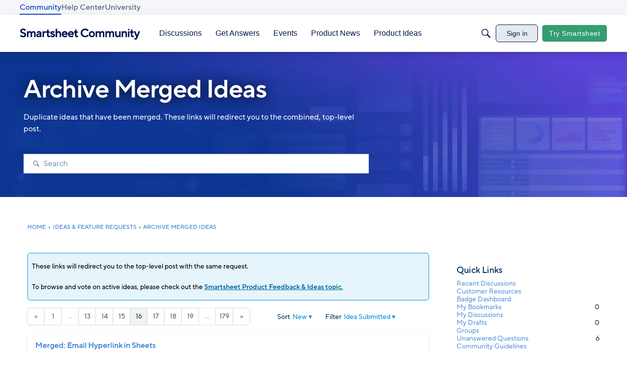

--- FILE ---
content_type: application/x-javascript
request_url: https://community.smartsheet.com/dist/v2/forum/chunks/addons/dashboard/MembersSearchDomain.BlWY1ksy.min.js
body_size: -135
content:
const __vite__mapDeps=(i,m=__vite__mapDeps,d=(m.f||(m.f=["../lavendermoon/forum.ygDCXjQl.css"])))=>i.map(i=>d[i]);
import{S as e,_ as o}from"../../../entries/forum.C4rt738r.min.js";const _=new e("members",()=>o(()=>import("./MembersSearchDomain.loadable.R7Wn14eO.min.js"),__vite__mapDeps([0]),import.meta.url));export{_ as M};


--- FILE ---
content_type: text/javascript; charset=utf-8
request_url: https://cdn.bizible.com/xdc.js?_biz_u=0c736dfde1554bddab46612873055bb2&_biz_h=-1719904874&cdn_o=a&jsVer=4.25.11.25
body_size: 219
content:
(function () {
    BizTrackingA.XdcCallback({
        xdc: "0c736dfde1554bddab46612873055bb2"
    });
})();
;


--- FILE ---
content_type: application/x-javascript
request_url: https://community.smartsheet.com/dist/v2/forum/entries/addons/subcommunities/forum.CR-yTykq.min.js
body_size: -185
content:
import{c$ as e,aS as t}from"../../forum.C4rt738r.min.js";const i=e;t("SubcommunitiesWidget",i,{overwrite:!0});
